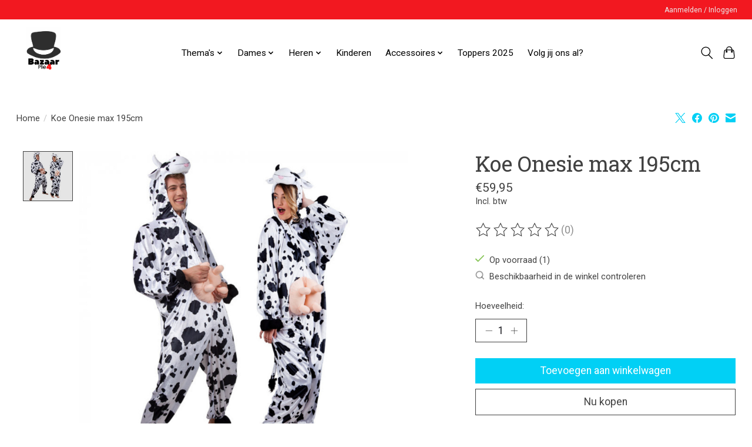

--- FILE ---
content_type: text/javascript;charset=utf-8
request_url: https://www.carnavalbazaar.nl/services/stats/pageview.js?product=139364887&hash=8a0a
body_size: -413
content:
// SEOshop 16-12-2025 14:54:08